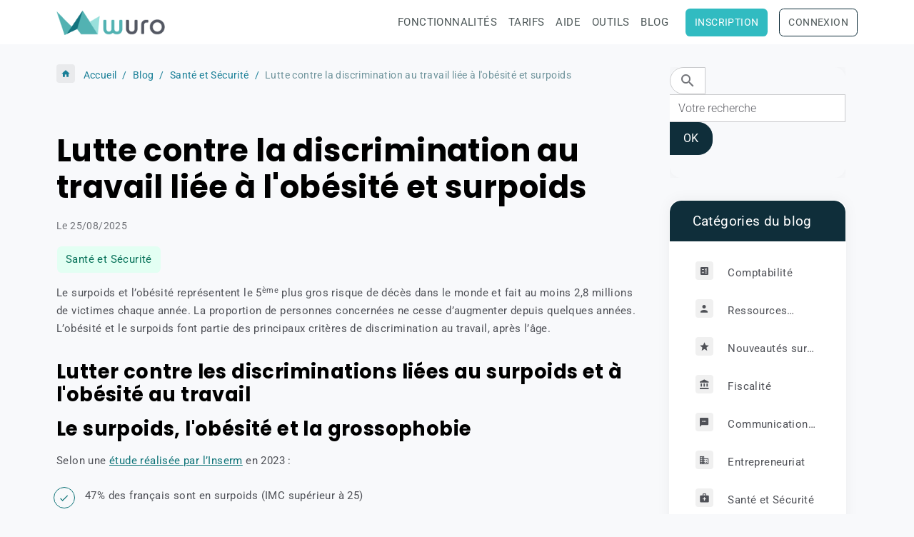

--- FILE ---
content_type: text/html; charset=UTF-8
request_url: https://www.wuro.fr/blog/sante-et-securite/obesite-surpoids-causes-discrimination-travail.html
body_size: 13893
content:

<!DOCTYPE html>
<html lang="fr">
    <head>
        <title>Obésité et surpoids : Discrimination au travail</title>
        <meta name="theme-color" content="rgb(255, 255, 255)">
        <meta name="msapplication-navbutton-color" content="rgb(255, 255, 255)">
        <!-- METATAGS -->
        <!-- rebirth / basic -->
<!--[if IE]>
<meta http-equiv="X-UA-Compatible" content="IE=edge">
<![endif]-->
<meta charset="utf-8">
<meta name="viewport" content="width=device-width, initial-scale=1, shrink-to-fit=no">
    <link href="//www.wuro.fr/fr/themes/designlines/6023d90e96f696fe45279e93.css?v=bc74fdb5744a8e9a3d97b1b3103fc9a5" rel="stylesheet">
    <meta property="og:title" content="Obésité et surpoids : Discrimination au travail">
    <meta property="og:url" content="https://www.wuro.fr/blog/sante-et-securite/obesite-surpoids-causes-discrimination-travail.html">
    <meta property="og:type" content="website">
    <meta name="description" content="L’obésité représente un des plus gros risque de décès dans le monde. L’obésité et le surpoids sont encore des critères de discrimination au travail.">
    <meta property="og:description" content="L’obésité représente un des plus gros risque de décès dans le monde. L’obésité et le surpoids sont encore des critères de discrimination au travail.">
    <link rel="image_src" href="https://www.wuro.fr/medias/images/obesite-surpoids-travail-discrimination-1.jpeg">
    <meta property="og:image" content="https://www.wuro.fr/medias/images/obesite-surpoids-travail-discrimination-1.jpeg">
    <link href="//www.wuro.fr/fr/themes/designlines/60c70bc29b28c1f82510bd57.css?v=2aa5dd4262c0b3a6b3eaa52990533262" rel="stylesheet">
    <link rel="canonical" href="https://www.wuro.fr/blog/sante-et-securite/obesite-surpoids-causes-discrimination-travail.html">
<meta name="generator" content="e-monsite (e-monsite.com)">

    <link rel="icon" href="https://www.wuro.fr/medias/site/favicon/favicon-wuro.png">


        
    
    
    <style type="text/css">@font-face {font-family:Roboto;font-style:normal;font-weight:300;src:url(/cf-fonts/s/roboto/5.0.11/greek/300/normal.woff2);unicode-range:U+0370-03FF;font-display:swap;}@font-face {font-family:Roboto;font-style:normal;font-weight:300;src:url(/cf-fonts/s/roboto/5.0.11/latin/300/normal.woff2);unicode-range:U+0000-00FF,U+0131,U+0152-0153,U+02BB-02BC,U+02C6,U+02DA,U+02DC,U+0304,U+0308,U+0329,U+2000-206F,U+2074,U+20AC,U+2122,U+2191,U+2193,U+2212,U+2215,U+FEFF,U+FFFD;font-display:swap;}@font-face {font-family:Roboto;font-style:normal;font-weight:300;src:url(/cf-fonts/s/roboto/5.0.11/latin-ext/300/normal.woff2);unicode-range:U+0100-02AF,U+0304,U+0308,U+0329,U+1E00-1E9F,U+1EF2-1EFF,U+2020,U+20A0-20AB,U+20AD-20CF,U+2113,U+2C60-2C7F,U+A720-A7FF;font-display:swap;}@font-face {font-family:Roboto;font-style:normal;font-weight:300;src:url(/cf-fonts/s/roboto/5.0.11/greek-ext/300/normal.woff2);unicode-range:U+1F00-1FFF;font-display:swap;}@font-face {font-family:Roboto;font-style:normal;font-weight:300;src:url(/cf-fonts/s/roboto/5.0.11/vietnamese/300/normal.woff2);unicode-range:U+0102-0103,U+0110-0111,U+0128-0129,U+0168-0169,U+01A0-01A1,U+01AF-01B0,U+0300-0301,U+0303-0304,U+0308-0309,U+0323,U+0329,U+1EA0-1EF9,U+20AB;font-display:swap;}@font-face {font-family:Roboto;font-style:normal;font-weight:300;src:url(/cf-fonts/s/roboto/5.0.11/cyrillic-ext/300/normal.woff2);unicode-range:U+0460-052F,U+1C80-1C88,U+20B4,U+2DE0-2DFF,U+A640-A69F,U+FE2E-FE2F;font-display:swap;}@font-face {font-family:Roboto;font-style:normal;font-weight:300;src:url(/cf-fonts/s/roboto/5.0.11/cyrillic/300/normal.woff2);unicode-range:U+0301,U+0400-045F,U+0490-0491,U+04B0-04B1,U+2116;font-display:swap;}@font-face {font-family:Roboto;font-style:italic;font-weight:300;src:url(/cf-fonts/s/roboto/5.0.11/latin/300/italic.woff2);unicode-range:U+0000-00FF,U+0131,U+0152-0153,U+02BB-02BC,U+02C6,U+02DA,U+02DC,U+0304,U+0308,U+0329,U+2000-206F,U+2074,U+20AC,U+2122,U+2191,U+2193,U+2212,U+2215,U+FEFF,U+FFFD;font-display:swap;}@font-face {font-family:Roboto;font-style:italic;font-weight:300;src:url(/cf-fonts/s/roboto/5.0.11/greek/300/italic.woff2);unicode-range:U+0370-03FF;font-display:swap;}@font-face {font-family:Roboto;font-style:italic;font-weight:300;src:url(/cf-fonts/s/roboto/5.0.11/vietnamese/300/italic.woff2);unicode-range:U+0102-0103,U+0110-0111,U+0128-0129,U+0168-0169,U+01A0-01A1,U+01AF-01B0,U+0300-0301,U+0303-0304,U+0308-0309,U+0323,U+0329,U+1EA0-1EF9,U+20AB;font-display:swap;}@font-face {font-family:Roboto;font-style:italic;font-weight:300;src:url(/cf-fonts/s/roboto/5.0.11/latin-ext/300/italic.woff2);unicode-range:U+0100-02AF,U+0304,U+0308,U+0329,U+1E00-1E9F,U+1EF2-1EFF,U+2020,U+20A0-20AB,U+20AD-20CF,U+2113,U+2C60-2C7F,U+A720-A7FF;font-display:swap;}@font-face {font-family:Roboto;font-style:italic;font-weight:300;src:url(/cf-fonts/s/roboto/5.0.11/cyrillic/300/italic.woff2);unicode-range:U+0301,U+0400-045F,U+0490-0491,U+04B0-04B1,U+2116;font-display:swap;}@font-face {font-family:Roboto;font-style:italic;font-weight:300;src:url(/cf-fonts/s/roboto/5.0.11/cyrillic-ext/300/italic.woff2);unicode-range:U+0460-052F,U+1C80-1C88,U+20B4,U+2DE0-2DFF,U+A640-A69F,U+FE2E-FE2F;font-display:swap;}@font-face {font-family:Roboto;font-style:italic;font-weight:300;src:url(/cf-fonts/s/roboto/5.0.11/greek-ext/300/italic.woff2);unicode-range:U+1F00-1FFF;font-display:swap;}@font-face {font-family:Roboto;font-style:normal;font-weight:400;src:url(/cf-fonts/s/roboto/5.0.11/vietnamese/400/normal.woff2);unicode-range:U+0102-0103,U+0110-0111,U+0128-0129,U+0168-0169,U+01A0-01A1,U+01AF-01B0,U+0300-0301,U+0303-0304,U+0308-0309,U+0323,U+0329,U+1EA0-1EF9,U+20AB;font-display:swap;}@font-face {font-family:Roboto;font-style:normal;font-weight:400;src:url(/cf-fonts/s/roboto/5.0.11/latin-ext/400/normal.woff2);unicode-range:U+0100-02AF,U+0304,U+0308,U+0329,U+1E00-1E9F,U+1EF2-1EFF,U+2020,U+20A0-20AB,U+20AD-20CF,U+2113,U+2C60-2C7F,U+A720-A7FF;font-display:swap;}@font-face {font-family:Roboto;font-style:normal;font-weight:400;src:url(/cf-fonts/s/roboto/5.0.11/cyrillic/400/normal.woff2);unicode-range:U+0301,U+0400-045F,U+0490-0491,U+04B0-04B1,U+2116;font-display:swap;}@font-face {font-family:Roboto;font-style:normal;font-weight:400;src:url(/cf-fonts/s/roboto/5.0.11/cyrillic-ext/400/normal.woff2);unicode-range:U+0460-052F,U+1C80-1C88,U+20B4,U+2DE0-2DFF,U+A640-A69F,U+FE2E-FE2F;font-display:swap;}@font-face {font-family:Roboto;font-style:normal;font-weight:400;src:url(/cf-fonts/s/roboto/5.0.11/greek-ext/400/normal.woff2);unicode-range:U+1F00-1FFF;font-display:swap;}@font-face {font-family:Roboto;font-style:normal;font-weight:400;src:url(/cf-fonts/s/roboto/5.0.11/latin/400/normal.woff2);unicode-range:U+0000-00FF,U+0131,U+0152-0153,U+02BB-02BC,U+02C6,U+02DA,U+02DC,U+0304,U+0308,U+0329,U+2000-206F,U+2074,U+20AC,U+2122,U+2191,U+2193,U+2212,U+2215,U+FEFF,U+FFFD;font-display:swap;}@font-face {font-family:Roboto;font-style:normal;font-weight:400;src:url(/cf-fonts/s/roboto/5.0.11/greek/400/normal.woff2);unicode-range:U+0370-03FF;font-display:swap;}@font-face {font-family:Roboto;font-style:italic;font-weight:400;src:url(/cf-fonts/s/roboto/5.0.11/greek/400/italic.woff2);unicode-range:U+0370-03FF;font-display:swap;}@font-face {font-family:Roboto;font-style:italic;font-weight:400;src:url(/cf-fonts/s/roboto/5.0.11/latin/400/italic.woff2);unicode-range:U+0000-00FF,U+0131,U+0152-0153,U+02BB-02BC,U+02C6,U+02DA,U+02DC,U+0304,U+0308,U+0329,U+2000-206F,U+2074,U+20AC,U+2122,U+2191,U+2193,U+2212,U+2215,U+FEFF,U+FFFD;font-display:swap;}@font-face {font-family:Roboto;font-style:italic;font-weight:400;src:url(/cf-fonts/s/roboto/5.0.11/latin-ext/400/italic.woff2);unicode-range:U+0100-02AF,U+0304,U+0308,U+0329,U+1E00-1E9F,U+1EF2-1EFF,U+2020,U+20A0-20AB,U+20AD-20CF,U+2113,U+2C60-2C7F,U+A720-A7FF;font-display:swap;}@font-face {font-family:Roboto;font-style:italic;font-weight:400;src:url(/cf-fonts/s/roboto/5.0.11/cyrillic-ext/400/italic.woff2);unicode-range:U+0460-052F,U+1C80-1C88,U+20B4,U+2DE0-2DFF,U+A640-A69F,U+FE2E-FE2F;font-display:swap;}@font-face {font-family:Roboto;font-style:italic;font-weight:400;src:url(/cf-fonts/s/roboto/5.0.11/vietnamese/400/italic.woff2);unicode-range:U+0102-0103,U+0110-0111,U+0128-0129,U+0168-0169,U+01A0-01A1,U+01AF-01B0,U+0300-0301,U+0303-0304,U+0308-0309,U+0323,U+0329,U+1EA0-1EF9,U+20AB;font-display:swap;}@font-face {font-family:Roboto;font-style:italic;font-weight:400;src:url(/cf-fonts/s/roboto/5.0.11/greek-ext/400/italic.woff2);unicode-range:U+1F00-1FFF;font-display:swap;}@font-face {font-family:Roboto;font-style:italic;font-weight:400;src:url(/cf-fonts/s/roboto/5.0.11/cyrillic/400/italic.woff2);unicode-range:U+0301,U+0400-045F,U+0490-0491,U+04B0-04B1,U+2116;font-display:swap;}@font-face {font-family:Roboto;font-style:normal;font-weight:700;src:url(/cf-fonts/s/roboto/5.0.11/latin-ext/700/normal.woff2);unicode-range:U+0100-02AF,U+0304,U+0308,U+0329,U+1E00-1E9F,U+1EF2-1EFF,U+2020,U+20A0-20AB,U+20AD-20CF,U+2113,U+2C60-2C7F,U+A720-A7FF;font-display:swap;}@font-face {font-family:Roboto;font-style:normal;font-weight:700;src:url(/cf-fonts/s/roboto/5.0.11/cyrillic/700/normal.woff2);unicode-range:U+0301,U+0400-045F,U+0490-0491,U+04B0-04B1,U+2116;font-display:swap;}@font-face {font-family:Roboto;font-style:normal;font-weight:700;src:url(/cf-fonts/s/roboto/5.0.11/cyrillic-ext/700/normal.woff2);unicode-range:U+0460-052F,U+1C80-1C88,U+20B4,U+2DE0-2DFF,U+A640-A69F,U+FE2E-FE2F;font-display:swap;}@font-face {font-family:Roboto;font-style:normal;font-weight:700;src:url(/cf-fonts/s/roboto/5.0.11/greek/700/normal.woff2);unicode-range:U+0370-03FF;font-display:swap;}@font-face {font-family:Roboto;font-style:normal;font-weight:700;src:url(/cf-fonts/s/roboto/5.0.11/greek-ext/700/normal.woff2);unicode-range:U+1F00-1FFF;font-display:swap;}@font-face {font-family:Roboto;font-style:normal;font-weight:700;src:url(/cf-fonts/s/roboto/5.0.11/latin/700/normal.woff2);unicode-range:U+0000-00FF,U+0131,U+0152-0153,U+02BB-02BC,U+02C6,U+02DA,U+02DC,U+0304,U+0308,U+0329,U+2000-206F,U+2074,U+20AC,U+2122,U+2191,U+2193,U+2212,U+2215,U+FEFF,U+FFFD;font-display:swap;}@font-face {font-family:Roboto;font-style:normal;font-weight:700;src:url(/cf-fonts/s/roboto/5.0.11/vietnamese/700/normal.woff2);unicode-range:U+0102-0103,U+0110-0111,U+0128-0129,U+0168-0169,U+01A0-01A1,U+01AF-01B0,U+0300-0301,U+0303-0304,U+0308-0309,U+0323,U+0329,U+1EA0-1EF9,U+20AB;font-display:swap;}@font-face {font-family:Roboto;font-style:italic;font-weight:700;src:url(/cf-fonts/s/roboto/5.0.11/greek-ext/700/italic.woff2);unicode-range:U+1F00-1FFF;font-display:swap;}@font-face {font-family:Roboto;font-style:italic;font-weight:700;src:url(/cf-fonts/s/roboto/5.0.11/latin/700/italic.woff2);unicode-range:U+0000-00FF,U+0131,U+0152-0153,U+02BB-02BC,U+02C6,U+02DA,U+02DC,U+0304,U+0308,U+0329,U+2000-206F,U+2074,U+20AC,U+2122,U+2191,U+2193,U+2212,U+2215,U+FEFF,U+FFFD;font-display:swap;}@font-face {font-family:Roboto;font-style:italic;font-weight:700;src:url(/cf-fonts/s/roboto/5.0.11/latin-ext/700/italic.woff2);unicode-range:U+0100-02AF,U+0304,U+0308,U+0329,U+1E00-1E9F,U+1EF2-1EFF,U+2020,U+20A0-20AB,U+20AD-20CF,U+2113,U+2C60-2C7F,U+A720-A7FF;font-display:swap;}@font-face {font-family:Roboto;font-style:italic;font-weight:700;src:url(/cf-fonts/s/roboto/5.0.11/vietnamese/700/italic.woff2);unicode-range:U+0102-0103,U+0110-0111,U+0128-0129,U+0168-0169,U+01A0-01A1,U+01AF-01B0,U+0300-0301,U+0303-0304,U+0308-0309,U+0323,U+0329,U+1EA0-1EF9,U+20AB;font-display:swap;}@font-face {font-family:Roboto;font-style:italic;font-weight:700;src:url(/cf-fonts/s/roboto/5.0.11/cyrillic-ext/700/italic.woff2);unicode-range:U+0460-052F,U+1C80-1C88,U+20B4,U+2DE0-2DFF,U+A640-A69F,U+FE2E-FE2F;font-display:swap;}@font-face {font-family:Roboto;font-style:italic;font-weight:700;src:url(/cf-fonts/s/roboto/5.0.11/cyrillic/700/italic.woff2);unicode-range:U+0301,U+0400-045F,U+0490-0491,U+04B0-04B1,U+2116;font-display:swap;}@font-face {font-family:Roboto;font-style:italic;font-weight:700;src:url(/cf-fonts/s/roboto/5.0.11/greek/700/italic.woff2);unicode-range:U+0370-03FF;font-display:swap;}@font-face {font-family:Poppins;font-style:normal;font-weight:300;src:url(/cf-fonts/s/poppins/5.0.11/latin-ext/300/normal.woff2);unicode-range:U+0100-02AF,U+0304,U+0308,U+0329,U+1E00-1E9F,U+1EF2-1EFF,U+2020,U+20A0-20AB,U+20AD-20CF,U+2113,U+2C60-2C7F,U+A720-A7FF;font-display:swap;}@font-face {font-family:Poppins;font-style:normal;font-weight:300;src:url(/cf-fonts/s/poppins/5.0.11/devanagari/300/normal.woff2);unicode-range:U+0900-097F,U+1CD0-1CF9,U+200C-200D,U+20A8,U+20B9,U+25CC,U+A830-A839,U+A8E0-A8FF;font-display:swap;}@font-face {font-family:Poppins;font-style:normal;font-weight:300;src:url(/cf-fonts/s/poppins/5.0.11/latin/300/normal.woff2);unicode-range:U+0000-00FF,U+0131,U+0152-0153,U+02BB-02BC,U+02C6,U+02DA,U+02DC,U+0304,U+0308,U+0329,U+2000-206F,U+2074,U+20AC,U+2122,U+2191,U+2193,U+2212,U+2215,U+FEFF,U+FFFD;font-display:swap;}@font-face {font-family:Poppins;font-style:italic;font-weight:300;src:url(/cf-fonts/s/poppins/5.0.11/latin-ext/300/italic.woff2);unicode-range:U+0100-02AF,U+0304,U+0308,U+0329,U+1E00-1E9F,U+1EF2-1EFF,U+2020,U+20A0-20AB,U+20AD-20CF,U+2113,U+2C60-2C7F,U+A720-A7FF;font-display:swap;}@font-face {font-family:Poppins;font-style:italic;font-weight:300;src:url(/cf-fonts/s/poppins/5.0.11/devanagari/300/italic.woff2);unicode-range:U+0900-097F,U+1CD0-1CF9,U+200C-200D,U+20A8,U+20B9,U+25CC,U+A830-A839,U+A8E0-A8FF;font-display:swap;}@font-face {font-family:Poppins;font-style:italic;font-weight:300;src:url(/cf-fonts/s/poppins/5.0.11/latin/300/italic.woff2);unicode-range:U+0000-00FF,U+0131,U+0152-0153,U+02BB-02BC,U+02C6,U+02DA,U+02DC,U+0304,U+0308,U+0329,U+2000-206F,U+2074,U+20AC,U+2122,U+2191,U+2193,U+2212,U+2215,U+FEFF,U+FFFD;font-display:swap;}@font-face {font-family:Poppins;font-style:normal;font-weight:400;src:url(/cf-fonts/s/poppins/5.0.11/latin-ext/400/normal.woff2);unicode-range:U+0100-02AF,U+0304,U+0308,U+0329,U+1E00-1E9F,U+1EF2-1EFF,U+2020,U+20A0-20AB,U+20AD-20CF,U+2113,U+2C60-2C7F,U+A720-A7FF;font-display:swap;}@font-face {font-family:Poppins;font-style:normal;font-weight:400;src:url(/cf-fonts/s/poppins/5.0.11/devanagari/400/normal.woff2);unicode-range:U+0900-097F,U+1CD0-1CF9,U+200C-200D,U+20A8,U+20B9,U+25CC,U+A830-A839,U+A8E0-A8FF;font-display:swap;}@font-face {font-family:Poppins;font-style:normal;font-weight:400;src:url(/cf-fonts/s/poppins/5.0.11/latin/400/normal.woff2);unicode-range:U+0000-00FF,U+0131,U+0152-0153,U+02BB-02BC,U+02C6,U+02DA,U+02DC,U+0304,U+0308,U+0329,U+2000-206F,U+2074,U+20AC,U+2122,U+2191,U+2193,U+2212,U+2215,U+FEFF,U+FFFD;font-display:swap;}@font-face {font-family:Poppins;font-style:italic;font-weight:400;src:url(/cf-fonts/s/poppins/5.0.11/devanagari/400/italic.woff2);unicode-range:U+0900-097F,U+1CD0-1CF9,U+200C-200D,U+20A8,U+20B9,U+25CC,U+A830-A839,U+A8E0-A8FF;font-display:swap;}@font-face {font-family:Poppins;font-style:italic;font-weight:400;src:url(/cf-fonts/s/poppins/5.0.11/latin-ext/400/italic.woff2);unicode-range:U+0100-02AF,U+0304,U+0308,U+0329,U+1E00-1E9F,U+1EF2-1EFF,U+2020,U+20A0-20AB,U+20AD-20CF,U+2113,U+2C60-2C7F,U+A720-A7FF;font-display:swap;}@font-face {font-family:Poppins;font-style:italic;font-weight:400;src:url(/cf-fonts/s/poppins/5.0.11/latin/400/italic.woff2);unicode-range:U+0000-00FF,U+0131,U+0152-0153,U+02BB-02BC,U+02C6,U+02DA,U+02DC,U+0304,U+0308,U+0329,U+2000-206F,U+2074,U+20AC,U+2122,U+2191,U+2193,U+2212,U+2215,U+FEFF,U+FFFD;font-display:swap;}@font-face {font-family:Poppins;font-style:normal;font-weight:700;src:url(/cf-fonts/s/poppins/5.0.11/devanagari/700/normal.woff2);unicode-range:U+0900-097F,U+1CD0-1CF9,U+200C-200D,U+20A8,U+20B9,U+25CC,U+A830-A839,U+A8E0-A8FF;font-display:swap;}@font-face {font-family:Poppins;font-style:normal;font-weight:700;src:url(/cf-fonts/s/poppins/5.0.11/latin/700/normal.woff2);unicode-range:U+0000-00FF,U+0131,U+0152-0153,U+02BB-02BC,U+02C6,U+02DA,U+02DC,U+0304,U+0308,U+0329,U+2000-206F,U+2074,U+20AC,U+2122,U+2191,U+2193,U+2212,U+2215,U+FEFF,U+FFFD;font-display:swap;}@font-face {font-family:Poppins;font-style:normal;font-weight:700;src:url(/cf-fonts/s/poppins/5.0.11/latin-ext/700/normal.woff2);unicode-range:U+0100-02AF,U+0304,U+0308,U+0329,U+1E00-1E9F,U+1EF2-1EFF,U+2020,U+20A0-20AB,U+20AD-20CF,U+2113,U+2C60-2C7F,U+A720-A7FF;font-display:swap;}@font-face {font-family:Poppins;font-style:italic;font-weight:700;src:url(/cf-fonts/s/poppins/5.0.11/devanagari/700/italic.woff2);unicode-range:U+0900-097F,U+1CD0-1CF9,U+200C-200D,U+20A8,U+20B9,U+25CC,U+A830-A839,U+A8E0-A8FF;font-display:swap;}@font-face {font-family:Poppins;font-style:italic;font-weight:700;src:url(/cf-fonts/s/poppins/5.0.11/latin/700/italic.woff2);unicode-range:U+0000-00FF,U+0131,U+0152-0153,U+02BB-02BC,U+02C6,U+02DA,U+02DC,U+0304,U+0308,U+0329,U+2000-206F,U+2074,U+20AC,U+2122,U+2191,U+2193,U+2212,U+2215,U+FEFF,U+FFFD;font-display:swap;}@font-face {font-family:Poppins;font-style:italic;font-weight:700;src:url(/cf-fonts/s/poppins/5.0.11/latin-ext/700/italic.woff2);unicode-range:U+0100-02AF,U+0304,U+0308,U+0329,U+1E00-1E9F,U+1EF2-1EFF,U+2020,U+20A0-20AB,U+20AD-20CF,U+2113,U+2C60-2C7F,U+A720-A7FF;font-display:swap;}</style>

<link href="//www.wuro.fr/themes/combined.css?v=6_1642769533_3094" rel="stylesheet">


<link rel="preload" href="//www.wuro.fr/medias/static/themes/bootstrap_v4/js/jquery-3.6.3.min.js?v=26012023" as="script">
<script src="//www.wuro.fr/medias/static/themes/bootstrap_v4/js/jquery-3.6.3.min.js?v=26012023" type="70cf5e63b6139404ed1dc5aa-text/javascript"></script>
<link rel="preload" href="//www.wuro.fr/medias/static/themes/bootstrap_v4/js/popper.min.js?v=31012023" as="script">
<script src="//www.wuro.fr/medias/static/themes/bootstrap_v4/js/popper.min.js?v=31012023" type="70cf5e63b6139404ed1dc5aa-text/javascript"></script>
<link rel="preload" href="//www.wuro.fr/medias/static/themes/bootstrap_v4/js/bootstrap.min.js?v=31012023" as="script">
<script src="//www.wuro.fr/medias/static/themes/bootstrap_v4/js/bootstrap.min.js?v=31012023" type="70cf5e63b6139404ed1dc5aa-text/javascript"></script>
<script src="//www.wuro.fr/themes/combined.js?v=6_1642769533_3094&lang=fr" type="70cf5e63b6139404ed1dc5aa-text/javascript"></script>
<script type="application/ld+json">
    {
        "@context" : "https://schema.org/",
        "@type" : "WebSite",
        "name" : "Logiciel gestion d'entreprise",
        "url" : "https://www.wuro.fr/"
    }
</script>

<script src="https://analytics.ahrefs.com/analytics.js" data-key="ID6d8PM4V6hZfVztdalHaQ" defer="true" type="70cf5e63b6139404ed1dc5aa-text/javascript"></script>


        <!-- //METATAGS -->
                <script async src="https://www.googletagmanager.com/gtag/js?id=G-4VN4372P6E" type="70cf5e63b6139404ed1dc5aa-text/javascript"></script>
<script type="70cf5e63b6139404ed1dc5aa-text/javascript">
    window.dataLayer = window.dataLayer || [];
    function gtag(){dataLayer.push(arguments);}
    
    gtag('js', new Date());
    gtag('config', 'G-4VN4372P6E');
</script>

                                    </head>
    <body id="blog_run_sante-et-securite_obesite-surpoids-causes-discrimination-travail" data-template="blog">
        

                <!-- BRAND TOP -->
        
        <!-- NAVBAR -->
                                                                                                                <nav class="navbar navbar-expand-lg position-sticky" id="navbar" data-animation="sliding">
                        <div class="container">
                                                                    <a aria-label="brand" class="navbar-brand d-inline-flex align-items-center" href="https://www.wuro.fr/">
                                                    <img src="https://www.wuro.fr/medias/site/logos/wuro-logiciel-facturation.png" alt="Logiciel gestion d&#039;entreprise" class="img-fluid brand-logo mr-2 d-inline-block">
                                                                        <span class="brand-titles d-lg-flex flex-column align-items-start">
                            <span class="brand-title d-none">Logiciel gestion d'entreprise</span>
                                                    </span>
                                            </a>
                                                    <button id="buttonBurgerMenu" title="BurgerMenu" class="navbar-toggler collapsed" type="button" data-toggle="collapse" data-target="#menu">
                    <span></span>
                    <span></span>
                    <span></span>
                    <span></span>
                </button>
                <div class="collapse navbar-collapse flex-lg-grow-0 ml-lg-auto" id="menu">
                                                                                                                <ul class="navbar-nav navbar-menu nav-all nav-all-right">
                                                                                                                                                                                            <li class="nav-item" data-index="1">
                            <a class="nav-link" href="https://www.wuro.fr/pages/fonctionnalites/">
                                                                Fonctionnalités
                            </a>
                                                                                </li>
                                                                                                                                                                                            <li class="nav-item" data-index="2">
                            <a class="nav-link" href="https://www.wuro.fr/pages/tarifs.html">
                                                                Tarifs
                            </a>
                                                                                </li>
                                                                                                                                                                                            <li class="nav-item" data-index="3">
                            <a class="nav-link" href="https://www.wuro.fr/pages/aide/">
                                                                Aide
                            </a>
                                                                                </li>
                                                                                                                                                                                            <li class="nav-item" data-index="4">
                            <a class="nav-link" href="https://www.wuro.fr/pages/outils-pour-les-entrepreneurs/">
                                                                Outils
                            </a>
                                                                                </li>
                                                                                                                                                                                            <li class="nav-item" data-index="5">
                            <a class="nav-link" href="https://www.wuro.fr/blog/">
                                                                Blog
                            </a>
                                                                                </li>
                                                                                                                                                                                                                                                <li class="nav-item btn btn-main" data-index="6">
                            <a class="nav-link" href="https://www.wuro.fr/pages/fonctionnalites/">
                                                                Inscription
                            </a>
                                                                                </li>
                                                                                                                                                                                                                                                <li class="nav-item btn btn-default" data-index="7">
                            <a class="nav-link" href="https://www.wuro.fr/pages/fonctionnalites/">
                                                                Connexion
                            </a>
                                                                                </li>
                                    </ul>
            
                                    
                    
                                        
                    
                                    </div>
                        </div>
                    </nav>

        <!-- HEADER -->
                <!-- //HEADER -->

        <!-- WRAPPER -->
                                                            <div id="wrapper" class="container">

                        <div class="row align-items-lg-start">
                            <main id="main" class="col-lg-9">

                                                                            <ol class="breadcrumb">
                                    <li class="breadcrumb-item"><a href="https://www.wuro.fr">Accueil</a></li>
                                                <li class="breadcrumb-item"><a href="https://www.wuro.fr/blog/">Blog</a></li>
                                                <li class="breadcrumb-item"><a href="https://www.wuro.fr/blog/sante-et-securite/">Santé et Sécurité</a></li>
                                                <li class="breadcrumb-item active">Lutte contre la discrimination au travail liée à l'obésité et surpoids</li>
                        </ol>

    <script type="application/ld+json">
        {
            "@context": "https://schema.org",
            "@type": "BreadcrumbList",
            "itemListElement": [
                                {
                    "@type": "ListItem",
                    "position": 1,
                    "name": "Accueil",
                    "item": "https://www.wuro.fr"
                  },                                {
                    "@type": "ListItem",
                    "position": 2,
                    "name": "Blog",
                    "item": "https://www.wuro.fr/blog/"
                  },                                {
                    "@type": "ListItem",
                    "position": 3,
                    "name": "Santé et Sécurité",
                    "item": "https://www.wuro.fr/blog/sante-et-securite/"
                  },                                {
                    "@type": "ListItem",
                    "position": 4,
                    "name": "Lutte contre la discrimination au travail liée à l&#039;obésité et surpoids",
                    "item": "https://www.wuro.fr/blog/sante-et-securite/obesite-surpoids-causes-discrimination-travail.html"
                  }                          ]
        }
    </script>
                                            
                                        
                                        
                                                            <div class="view view-blog" data-sfroute="true" id="view-item" data-id-blog="584ad6cb3967c1f82510715f">
    <div class="container">
        <div class="row">
            <div class="col">
                                <h1 class="view-title">Lutte contre la discrimination au travail liée à l'obésité et surpoids</h1>
                
    
<div id="site-module-blog" class="site-module" data-itemid="blog" data-siteid="4f59e0cb8bd13e402572057e" data-category="5be5a348bd90c1f825102608"></div>

                <p class="metas">
                                                            <span class="meta-date">
                        Le 25/08/2025
                                            </span>
                                                        </p>
                                    <p class="blogpost-category">
                        <i class="material-icons text-muted md-folder_open"></i> Dans <a href="https://www.wuro.fr/blog/sante-et-securite">Santé et Sécurité</a>
                    </p>
                
                <div class="content">
                                            <p>Le surpoids et l&rsquo;ob&eacute;sit&eacute; repr&eacute;sentent le 5<sup>&egrave;me</sup> plus gros risque de d&eacute;c&egrave;s dans le monde et fait au moins 2,8 millions de victimes chaque ann&eacute;e. La proportion de personnes concern&eacute;es ne cesse d&rsquo;augmenter depuis quelques ann&eacute;es. L&rsquo;ob&eacute;sit&eacute; et le surpoids font partie des principaux crit&egrave;res de discrimination au travail, apr&egrave;s l&rsquo;&acirc;ge.</p>

                                    </div>
            </div>
        </div>
    </div>

                        
<div id="rows-6023d90e96f696fe45279e93" class="rows" data-total-pages="1" data-current-page="1">
                            
                        
                                                                                        
                                                                
                
                        
                
                
                                    
                
                                
        
                                    <div id="row-6023d90e96f696fe45279e93-1" class="row-container pos-1 page_1 container">
                    <div class="row-content">
                                                    <h2 class="row-title" data-line-v-id="584ad5898438c1f82510f6b4">
                                                                Lutter contre les discriminations liées au surpoids et à l'obésité au travail
                                                            </h2>
                                                                                <div class="row" data-role="line">
                                    
                                                                                
                                                                                                                                                                                                            
                                                                                                                                                                
                                                                                
                                                                                
                                                                                                                        
                                                                                
                                                                                                                                                                            
                                                                                        <div data-role="cell" data-size="lg" id="cell-584ad5898440c1f825103b41" class="col">
                                               <div class="col-content col-no-widget">                                                        <h2>Le surpoids, l&#39;ob&eacute;sit&eacute; et la grossophobie</h2>

<p>Selon une <a href="https://presse.inserm.fr/obesite-et-surpoids-pres-dun-francais-sur-deux-concerne-etat-des-lieux-prevention-et-solutions-therapeutiques/66542/">&eacute;tude r&eacute;alis&eacute;e par l&rsquo;Inserm</a> en 2023 :</p>

<ul>
	<li>47% des fran&ccedil;ais sont en surpoids (IMC sup&eacute;rieur &agrave; 25)</li>
	<li>17% des adultes fran&ccedil;ais sont ob&egrave;ses (IMC sup&eacute;rieur &agrave; 30), soit plus de&nbsp;8,5 millions de personnes.</li>
</ul>

<p>Selon l&#39;OMS, plus d&#39;un milliard de personnes dans le monde sont touch&eacute;es par l&#39;ob&eacute;sit&eacute;, un nombre qui ne cesse de progresser depuis des dizaines d&#39;ann&eacute;es.</p>

<p>Le surpoids et l&#39;ob&eacute;sit&eacute; peuvent &ecirc;tre d&#39;origine h&eacute;r&eacute;ditaire, m&eacute;tabolique, psychologique, comportementale ou externe (conditions de travail, situation sociale et &eacute;conomique, culture ...).</p>

<p>Les personnes corpulentes peuvent &ecirc;tre per&ccedil;ues, jug&eacute;es, discrimin&eacute;es et harcel&eacute;es &agrave; cause de leur poids : il s&#39;agit de grossophobie.&nbsp;Pour certaines personnes, l&rsquo;ob&eacute;sit&eacute; est synonyme de manque de dynamisme, d&rsquo;inefficacit&eacute;, de paresse, de manque de volont&eacute;, d&rsquo;&eacute;puisement plus rapide, ou alors, elles peuvent simplement ressentir du d&eacute;gout.</p>

<h2>La discrimination&nbsp;li&eacute;e au surpoids et &agrave; l&#39;ob&eacute;sit&eacute; : avant et apr&egrave;s l&#39;embauche</h2>

<p>En France, la loi du 16 novembre 2001 interdit toute forme de discrimination (physique, &acirc;ge, situation familiale, ethnie &hellip;) dans le monde professionnel.</p>

<h3>Discrimination&nbsp;li&eacute;e au surpoids et &agrave; l&#39;ob&eacute;sit&eacute; lors du recrutement</h3>

<p>Selon les <a href="https://e-legal.ulb.be/volume-n03/memoires-2/apparence-physique-et-discrimination-a-l-embauche-quelle-protection?utm_source=chatgpt.com">tests de discrimination &agrave; l&#39;embauche</a>&nbsp;r&eacute;alis&eacute;s par le sociologue et professeur fran&ccedil;ais Jean-Fran&ccedil;ois Amadieu, un candidat ob&egrave;se &agrave; en moyenne 30% de chances en moins d&#39;obtenir des r&eacute;ponses positives suite &agrave; l&#39;envoi de son CV contenant sa photo.</p>

<p>Une <a href="https://asteres.fr/etude/obesite-emploi-cout-societal-france/">&eacute;tude d&#39;Aster&egrave;s</a> pour Novo Nordisk publi&eacute;e en Juillet 2025 montre que les comp&eacute;tences et qualifications des femmes sont parfois sous-estim&eacute;es ou ignor&eacute;es en raison de leur ob&eacute;sit&eacute;.</p>

<p>D&#39;apr&egrave;s le&nbsp;<a href="https://www.defenseurdesdroits.fr/9e-barometre-de-la-perception-des-discriminations-dans-lemploi-411">9e barom&egrave;tre de la perception des discriminations dans l&#39;emploi</a> datant de f&eacute;vrier 2016, r&eacute;alis&eacute; aupr&egrave;s de&nbsp;1000 demandeurs d&rsquo;emploi, &acirc;g&eacute;s de 18 &agrave; 65 ans :</p>

<ul>
	<li>l&rsquo;apparence, un style vestimentaire atypique ou la corpulence influencerait le choix du recruteur.</li>
	<li>les femmes subissent deux fois plus de discriminations &agrave; l&rsquo;embauche en raison de leur apparence physique que les hommes (quel que soit leur &acirc;ge, poids, style, niveau d&rsquo;&eacute;tudes &hellip;).&nbsp;</li>
	<li>les femmes ob&egrave;ses seraient discrimin&eacute;es &agrave; l&#39;embauche huit fois plus que les femmes ayant un indice de masse corporelle normal. Pour les femmes en surpoids, quatre fois plus. Pour les hommes ob&egrave;ses, trois fois plus.</li>
	<li>6% des hommes et 10% des femmes affirment avoir subi une discrimination li&eacute;e &agrave; leur apparence physique dans l&rsquo;obtention d&rsquo;un emploi.</li>
</ul>

<p>Selon le 14&egrave;me &eacute;dition du barom&egrave;tre de&nbsp;la perception des discriminations dans l&#39;emploi de 2021, 9% des jeunes de 18 &agrave; 34 ans ont d&eacute;j&agrave; pris ou perdu du poids pour passer un entretien d&#39;embauche et obtenir un emploi.</p>

<p>En outre,&nbsp;la vision de certains m&eacute;tiers reste st&eacute;r&eacute;otyp&eacute;e&nbsp;(assistante, h&ocirc;tesse d&rsquo;accueil, commercial, videur&hellip;), et le culte de la minceur mis en avant par la soci&eacute;t&eacute; persiste : ce qui&nbsp;continue d&rsquo;influer les d&eacute;cisions lors des recrutements. Ainsi, les personnes corpulentes ont plus de difficult&eacute;s &agrave; obtenir un poste n&eacute;cessitant d&rsquo;&ecirc;tre en contact direct avec des personnes externes &agrave; l&rsquo;&eacute;tablissement.</p>

<h3>Discrimination li&eacute;e au surpoids et &agrave; l&#39;ob&eacute;sit&eacute; apr&egrave;s l&#39;embauche</h3>

<p>L&#39;&eacute;tude d&#39;Aster&egrave;s pour Novo Nordisk publi&eacute;e en Juillet 2025 montre que :</p>

<ul>
	<li>les femmes ob&egrave;ses gagnent en moyenne 396 euros net de moins qu&#39;une personne de corpulence normale.</li>
	<li>le taux d&#39;emploi des femmes ob&egrave;ses est inf&eacute;rieur &agrave; la moyenne g&eacute;n&eacute;rale</li>
	<li>l&#39;&eacute;valuation des performances des femmes en surpoids est parfois influenc&eacute;e en raison des st&eacute;r&eacute;otypes li&eacute;s au poids</li>
	<li>les femmes ob&egrave;ses peuvent avoir moins d&#39;opportunit&eacute;s d&#39;&eacute;volution de carri&egrave;re (absence de promotion, exclusion de projets ...).</li>
</ul>

<p>De plus, le 9e&nbsp;barom&egrave;tre<span style="display: none;">&nbsp;</span> sur la perception des discriminations dans l&rsquo;emploi de 2016 confirme que la <a href="http://www.20minutes.fr/economie/1787039-20160215-discriminations-pourquoi-plus-difficile-trouver-garder-travail-quand-gros">discrimination continue apr&egrave;s l&#39;embauche</a> :&nbsp;les salari&eacute;s corpulents acceptent plus facilement&nbsp;des postes sous-qualifi&eacute;s par rapport &agrave; leur niveau,<span style="display: none;">&nbsp;</span> sont confront&eacute;s plus fr&eacute;quemment &agrave; des&nbsp;ruptures de contrat, rencontrent des difficult&eacute;s&nbsp;relationnelles, ont moins&nbsp;de promotions et d&#39;&eacute;volutions professionnelles que les autres.</p>

<p>D&#39;apr&egrave;s ces &eacute;tudes, les femmes sont les plus discrimin&eacute;es par rapport &agrave; leur apparence et leur poids, que ce soit au moment du recrutement ou une fois en poste.</p>

                                                                                                    </div>
                                            </div>
                                                                                                                                                        </div>
                                            </div>
                                    </div>
                                                    
                        
                                                                                        
                                                                
                
                        
                
                
                                    
                
                                
        
                                    <div id="row-6023d90e96f696fe45279e93-2" class="row-container pos-2 page_1 container">
                    <div class="row-content">
                                                                                <div class="row" data-role="line">
                                    
                                                                                
                                                                                                                                                                                                            
                                                                                                                                                                
                                                                                
                                                                                
                                                                                                                        
                                                                                
                                                                                                                                                                            
                                                                                        <div data-role="cell" data-size="lg" id="cell-584ad6cb5bd7c1f8251068b6" class="col">
                                               <div class="col-content col-no-widget">                                                        <div class="widget-image">
        <img src="/medias/images/obesite-surpoids-travail-discrimination.jpeg?v=2" alt="Obesite surpoids travail discrimination" width="" height="" loading="" class="img-fluid">
    </div>
                                                                                                    </div>
                                            </div>
                                                                                                                                                        </div>
                                            </div>
                                    </div>
                                                    
                        
                                                                                        
                                                                
                
                        
                
                
                                    
                
                                
        
                                    <div id="row-6023d90e96f696fe45279e93-3" class="row-container pos-3 page_1 container">
                    <div class="row-content">
                                                                                <div class="row" data-role="line">
                                    
                                                                                
                                                                                                                                                                                                            
                                                                                                                                                                
                                                                                
                                                                                
                                                                                                                        
                                                                                
                                                                                                                                                                            
                                                                                        <div data-role="cell" data-size="lg" id="cell-584ad6cb5be3c1f82510bc24" class="col">
                                               <div class="col-content col-no-widget">                                                        <h2>Lutter et agir contre la grossophobie au travail</h2>

<h3>Conseils pour lutter contre la grossophobie</h3>

<p>Afin d&#39;&eacute;viter les discriminations grossophobes, plusieurs mesures peuvent &ecirc;tre mises en place :</p>

<ul>
	<li>Sensibilisation sur le surpoids et l&#39;ob&eacute;sit&eacute; pour casser les st&eacute;r&eacute;otypes</li>
	<li>Pr&eacute;vention du <a href="https://www.wuro.fr/blog/do/tag/harcelement-au-travail/">harc&egrave;lement</a> relatif &agrave; l&#39;apparence physique</li>
	<li>Mettre en place une charte promouvant l&#39;inclusivit&eacute;</li>
	<li>D&eacute;signation d&#39;un r&eacute;f&eacute;rent au sein de l&#39;entreprise pour veiller au respect d&#39;autrui et &agrave; l&#39;accompagnement des victimes</li>
</ul>

<h3>Comment agir en cas de grossophobie ?</h3>

<p>Lorsqu&#39;on est t&eacute;moin ou victime de grossophobie, agir est essentiel :</p>

<ul>
	<li>Faire appel &agrave; un avocat sp&eacute;cialis&eacute; selon l&#39;ampleur de la situation</li>
	<li>Signaler les faits &agrave; la hi&eacute;rarchie, au r&eacute;f&eacute;rent d&eacute;sign&eacute;, aux repr&eacute;sentants du personnel ou &agrave; la m&eacute;decine du travail</li>
	<li>Parler de la situation &agrave; des personnes de confiance</li>
	<li>Rassembler des preuves (t&eacute;moignage, messages, description des faits ...)</li>
	<li>D&eacute;poser plainte (article 225-1 du Code p&eacute;nal) : procureur de la R&eacute;publique, police, gendarmerie.</li>
	<li>Saisir le conseil de prud&#39;hommes en cas de discrimination &agrave; l&#39;embauche (article 1132-1 du Code du travail).</li>
	<li>Saisir le D&eacute;fenseur des droits par t&eacute;l&eacute;phone, par courrier ou en ligne</li>
</ul>

                                                                                                    </div>
                                            </div>
                                                                                                                                                        </div>
                                            </div>
                                    </div>
                                                    
                        
                                                                                        
                                                                
                
                        
                
                
                                    
                
                                
        
                                    <div id="row-customblock-6023d90e96f696fe45279e93-684af037fea07be0d4ccf1ba-1" class="row-container  page_1 container">
                    <div class="row-content">
                                                                                <div class="row" data-role="line">
                                    
                                                                                
                                                                                                                                                                                                            
                                                                                                                                                                
                                                                                
                                                                                
                                                                                                                        
                                                                                
                                                                                                                                                                            
                                                                                        <div data-role="cell" data-size="lg" id="cell-684af037febdfe9fe229369f" class="col">
                                               <div class="col-content col-no-widget">                                                        <script async src="https://pagead2.googlesyndication.com/pagead/js/adsbygoogle.js?client=ca-pub-1322338178895671" crossorigin="anonymous" type="70cf5e63b6139404ed1dc5aa-text/javascript"></script>
<ins class="adsbygoogle"
     style="display:block; text-align:center;"
     data-ad-layout="in-article"
     data-ad-format="fluid"
     data-ad-client="ca-pub-1322338178895671"
     data-ad-slot="8106676954"></ins>
<script type="70cf5e63b6139404ed1dc5aa-text/javascript">
     (adsbygoogle = window.adsbygoogle || []).push({});
</script>

                                                                                                    </div>
                                            </div>
                                                                                                                                                        </div>
                                            </div>
                                    </div>
                                                    
                        
                                                                                        
                                                                
                
                        
                
                
                                    
                
                                
        
                                    <div id="row-6023d90e96f696fe45279e93-5" class="row-container pos-5 page_1 container">
                    <div class="row-content">
                                                                                <div class="row" data-role="line">
                                    
                                                                                
                                                                                                                                                                                                            
                                                                                                                                                                
                                                                                
                                                                                
                                                                                                                        
                                                                                
                                                                                                                                                                            
                                                                                        <div data-role="cell" data-size="lg" id="cell-68ac6391dbd0d4558d135c1d" class="col">
                                               <div class="col-content col-no-widget">                                                        <h2>Cons&eacute;quences de la grossophobie dans le monde professionnel</h2>

<p>La grossophobie au travail a d&#39;importantes cons&eacute;quences, que ce soit pour les victimes ou les entreprises :</p>

<ul>
	<li>R&eacute;duction des chances d&#39;embauche</li>
	<li>Attribution de postes sous-qualifi&eacute;s</li>
	<li>In&eacute;galit&eacute;s salariales</li>
	<li>Frein &agrave; l&#39;&eacute;volution professionnelle</li>
	<li>Affectation de la sant&eacute; mentale des victimes : mal-&ecirc;tre, anxi&eacute;t&eacute;, d&eacute;pression, baisse de l&#39;estime de soi, troubles alimentaires</li>
	<li>Aggravation des probl&egrave;mes de sant&eacute; physiques (hypertension, troubles cardiaques, diab&egrave;te)</li>
	<li>Baisse de la productivit&eacute;</li>
	<li>Baisse de motivation</li>
	<li>Isolement social</li>
	<li>Prises de d&eacute;cisions dangeureuses pour la sant&eacute; (r&eacute;gimes, chirurgie, surmenage, prise de m&eacute;dicaments, abus de substances ...)</li>
	<li>Evitement du monde professionnel (<a href="https://www.wuro.fr/blog/do/tag/arret-de-travail/">arr&ecirc;t maladie</a>, absence de recherche d&#39;emploi)</li>
	<li>D&eacute;gradation de l&#39;ambiance de travail</li>
	<li>D&eacute;gradation de la marque employeur</li>
	<li>Difficult&eacute;s &agrave; recruter pour l&#39;entreprise</li>
	<li>Baisse d&#39;attractivit&eacute; de l&#39;entreprise</li>
	<li>Hausse de l&#39;absent&eacute;isme et du <a href="https://www.wuro.fr/blog/ressources-humaines/causes-consequences-turnover.html">turnover</a></li>
	<li>Risques juridiques li&eacute;s au harc&eacute;lement et &agrave; la discrimination</li>
</ul>

                                                                                                    </div>
                                            </div>
                                                                                                                                                        </div>
                                            </div>
                                    </div>
                        </div>

            
    <div class="container">
        <div class="row">
            <div class="col">
                                    <ul class="pager">
                                                    <li class="prev-page">
                                <a href="https://www.wuro.fr/blog/sante-et-securite/mal-dos-travail-comment-y-remedier.html" class="page-link">
                                    <i class="material-icons md-chevron_left"></i>
                                                                                                                        <img src="https://www.wuro.fr/medias/images/maux-dos-travail-1.jpg?fx=c_50_50&v=2" width="50" alt="Le mal de dos au travail : comment y remédier">
                                                                                <span>
                                    <strong>Le mal de dos au travail : comment y remédier</strong><br>
                                    <small>Beaucoup de monde souffre du dos au travail, notamment les salari&eacute;s ayant un poste s&eacute;d...</small>
                                </span>
                                                                    </a>
                            </li>
                                                                            <li class="next-page">
                                <a href="https://www.wuro.fr/blog/sante-et-securite/travailler-debout-benefique-sante.html" class="page-link">
                                                                                                                        <img src="https://www.wuro.fr/medias/images/travail-assis-debout-1.jpg?fx=c_50_50&v=2" width="50" alt="Travailler debout : est-ce vraiment bénéfique pour la santé ?">
                                                                                <span>
                                    <strong>Travailler debout : est-ce vraiment bénéfique pour la santé ?</strong><br>
                                    <small>De par l&rsquo;apparition de nouvelles innovations (t&eacute;l&eacute;vision, voiture, ordinateur&he...</small>
                                </span>
                                                                        <i class="material-icons md-chevron_right"></i>
                                </a>
                            </li>
                                            </ul>
                
                                    <p class="tag-line">
                                                    <a href="https://www.wuro.fr/blog/do/tag/discrimination-au-travail" class="btn btn-outline-secondary btn-sm">Discrimination au travail</a>
                                            </p>
                
                                    <div class="related-blogposts">
                        <p class="h3">Articles similaires</p>

                        
                        <div class="card-deck blog-items default-style default-3-col" data-addon="blog">
            <div class="card blog-item"  data-category="communication" data-date="10/21/2025">

            
                        <a href="https://www.wuro.fr/blog/communication/certaines-femmes-retirent-alliance-entretien-embauche.html" class="card-object">
                <img loading="lazy" src="https://www.wuro.fr/medias/images/retirer-alliance-entretien-travail-1.jpg?fx=c_1200_675&v=2" alt="Les femmes retirent leur alliance en entretien d’embauche" class="mx-auto d-block" width="1200" height="675">
            </a>
                        <div class="card-body">
                                <p class="media-heading">
                    <a href="https://www.wuro.fr/blog/communication/certaines-femmes-retirent-alliance-entretien-embauche.html">Certaines femmes retirent leur alliance en entretien d’embauche</a>
                </p>
                                <p class="meta">
                                            <span class="meta-date">Le 21/10/2025</span>
                                    </p>
                                <div class="description">
                    <p>Parmi les formes de <a href="https://www.wuro.fr/blog/recrutement-et-recherche-d-emploi/la-discrimination-embauche.html">discrimination &agrave; l&rsquo;embauche</a>&nbsp;: l&rsquo;&acirc;ge, <a href="https://www.wuro.fr/blog/sante-et-securite/maladie-grave-annoncer-travail.html">l&rsquo;&eacute;tat de sant&eacute;</a>, l&rsquo;<a href="https://www.wuro.fr/blog/communication/orientation-sexuelle-travail.html">orientation sexuelle</a>, ou encore l&rsquo;origine. Lorsque les femmes passent des entretiens, elles sont parfois interrog&eacute;es sur leur situation familiale ou amoureuse, ce qui pourtant, est strictement interdit. Certaines d&rsquo;entre-elles pr&eacute;f&egrave;rent donc retirer leur alliance.</p>

                </div>
                                            </div>
                    </div>
            <div class="card blog-item"  data-category="conditions-et-environnement-de-travail" data-date="10/21/2025">

            
                        <a href="https://www.wuro.fr/blog/conditions-et-environnement-de-travail/age-premier-motif-discrimination-travail.html" class="card-object">
                <img loading="lazy" src="https://www.wuro.fr/medias/images/discrimination-age-travail.jpg?fx=c_1200_675&v=2" alt="L’âge : le premier motif de discrimination au travail" class="mx-auto d-block" width="1200" height="675">
            </a>
                        <div class="card-body">
                                <p class="media-heading">
                    <a href="https://www.wuro.fr/blog/conditions-et-environnement-de-travail/age-premier-motif-discrimination-travail.html">L’âge : le premier motif de discrimination au travail</a>
                </p>
                                <p class="meta">
                                            <span class="meta-date">Le 21/10/2025</span>
                                    </p>
                                <div class="description">
                    <p>D&rsquo;apr&egrave;s le <a href="https://www.capital.fr/entreprises-marches/un-salarie-sur-deux-craint-detre-discrimine-au-travail-surtout-les-femmes-1250610">6<sup>&egrave;me</sup> barom&egrave;tre de &quot;perception de l&#39;&eacute;galit&eacute; des chances&quot;</a> r&eacute;alis&eacute; par TNS Sofres, un salari&eacute; sur deux a peur d&rsquo;&ecirc;tre discrimin&eacute; durant sa carri&egrave;re (davantage les femmes que les hommes). Parmi les nombreux motifs de discrimination au travail (origines, opinions politiques, <a href="https://www.wuro.fr/blog/droits-et-obligations/application-liberte-religion-travail.html">religion</a>, <a href="https://www.wuro.fr/blog/ressources-humaines/obligation-d-emploi-des-travailleurs-handicapes.html">handicap</a>, <a href="https://www.wuro.fr/blog/communication/orientation-sexuelle-travail.html">orientation sexuelle</a>...), l&rsquo;&acirc;ge est le principal.</p>

                </div>
                                            </div>
                    </div>
    </div>
                    </div>
                            </div>
        </div>
    </div>
    

    </div>

<script type="70cf5e63b6139404ed1dc5aa-text/javascript">
    emsChromeExtension.init('blog', '584ad6cb3967c1f82510715f', 'e-monsite.com');
</script>

<script type="application/ld+json">
    {
        "@context": "https://schema.org",
        "@type": "NewsArticle",
        "headline": "Lutte contre la discrimination au travail liée à l&#039;obésité et surpoids",
                "image": [
            "https://www.wuro.fr/medias/images/obesite-surpoids-travail-discrimination-1.jpeg"
        ],
                "datePublished": "25/08/2025",
        "dateModified": "25/08/2025"
             }
</script>

                </main>

                                <aside id="sidebar" class="col-lg-3 sticky-top">
                    <div id="sidebar-inner">
                                                                                                                                                                                                        <div id="widget-1"
                                     class="widget"
                                     data-id="widget_ems_search"
                                     data-widget-num="1">
                                                                                                                                                            <div class="widget-content">
                                                

<div id="ems-search-widget-toolbar" class="toolbar">
    <form id="ems-search-widget-form" method="get" action="https://www.wuro.fr/blog/do/emsearch/" class="form-search">
        <div class="input-group">
            <div class="input-group-prepend">
                <span class="input-group-text"><i class="material-icons md-search"></i></span>
            </div>
            <input id="ems-search-widget-input" class="form-control" type="text" name="q" value="" placeholder="Votre recherche" pattern=".{2,}" required>
            <div class="input-group-append">
                <button type="submit" class="btn btn-secondary">OK</button>
            </div>
        </div>
    </form>
</div>

<div id="ems-search-widget-results"></div>

<script type="70cf5e63b6139404ed1dc5aa-text/javascript">
(function() {
    const searchId = 'ems-search-widget';
    const form = document.getElementById(searchId + '-form');
    const input = document.getElementById(searchId + '-input');
    const resultsContainer = document.getElementById(searchId + '-results');
    const staticResults = document.getElementById('ems-search-static-results');

    if (!form || !input || !resultsContainer) return;

    const MIN_CHARS = 2;
    const DEBOUNCE_MS = 200;
    const CACHE_TTL_MS = 60_000;
    const SEARCH_URL = 'https://www.wuro.fr/ems-search/search/blog';
    const DEFAULT_LANG = 'fr';

    let timer = null;
    let controller = null;
    let lastQuery = '';
    let currentPage = 1;
    const cache = new Map();
    let composing = false;

    input.addEventListener('compositionstart', () => composing = true);
    input.addEventListener('compositionend', () => { composing = false; trigger(); });
    input.addEventListener('input', trigger);

    // Gestion des clics sur la pagination (délégation d'événements)
    resultsContainer.addEventListener('click', function(e) {
        const pageLink = e.target.closest('.ems-search-pagination a[data-page]');
        if (pageLink && !pageLink.closest('.disabled')) {
            e.preventDefault();
            const page = parseInt(pageLink.dataset.page, 10);
            if (page >= 1) {
                currentPage = page;
                runSearch(true);
            }
        }
    });

    function trigger() {
        if (composing) return;
        clearTimeout(timer);
        currentPage = 1; // Réinitialiser à la page 1 quand la recherche change
        timer = setTimeout(() => runSearch(false), DEBOUNCE_MS);
    }

    async function runSearch(isPagination) {
        const q = input.value.trim();

        // Si ce n'est pas une pagination et que la query n'a pas changé, ne rien faire
        if (!isPagination && q === lastQuery) return;

        if (!isPagination) {
            lastQuery = q;
        }

        if (q.length < MIN_CHARS) {
            resultsContainer.innerHTML = '';
            if (staticResults) staticResults.style.display = '';
            return;
        }

        // Masquer les résultats statiques quand on affiche les résultats dynamiques
        if (staticResults) staticResults.style.display = 'none';

        const url = new URL(SEARCH_URL, window.location.origin);
        const params = new URLSearchParams(new FormData(form));
        params.set('q', q);
        params.set('page', String(currentPage));
        params.set('lang', document.documentElement.lang || DEFAULT_LANG);
        url.search = params.toString();
        const key = url.toString();

        const now = Date.now();
        const cached = cache.get(key);
        if (cached && (now - cached.ts) < CACHE_TTL_MS) {
            resultsContainer.innerHTML = cached.html;
            bindPaginationAfterRender();
            return;
        }

        if (controller) controller.abort();
        controller = new AbortController();

        resultsContainer.innerHTML = '<div class="text-center py-3" aria-busy="true"><i class="material-icons md-sync md-spin"></i> Recherche...</div>';

        try {
            const res = await fetch(key, {
                method: 'GET',
                headers: { 'Accept': 'text/html' },
                signal: controller.signal
            });

            if (res.status === 304 && cached) {
                resultsContainer.innerHTML = cached.html;
                bindPaginationAfterRender();
                return;
            }

            if (!res.ok) throw new Error('HTTP ' + res.status);

            const html = await res.text();
            cache.set(key, { ts: now, html });
            resultsContainer.innerHTML = html;
            bindPaginationAfterRender();

        } catch (err) {
            if (err.name === 'AbortError') return;
            resultsContainer.innerHTML = '<div class="alert alert-danger" role="status">Erreur de recherche.</div>';
            console.error(err);
        }
    }

    function bindPaginationAfterRender() {
        // Scroll vers le haut des résultats après changement de page
        if (currentPage > 1) {
            resultsContainer.scrollIntoView({ behavior: 'smooth', block: 'start' });
        }
    }
})();
</script>

<script type="70cf5e63b6139404ed1dc5aa-text/javascript">
(function() {
    const input = document.getElementById('ems-search-widget-input');
    if (!input) return;

    input.addEventListener('focus', function(e) {
        // Prevent default focus behavior
        e.preventDefault();
        this.blur();

        // Open modal if available
        if (window.EmsSearchModal && typeof window.EmsSearchModal.show === 'function') {
            window.EmsSearchModal.show();
        }
    });

    // Also handle click on the input
    input.addEventListener('click', function(e) {
        if (window.EmsSearchModal && typeof window.EmsSearchModal.show === 'function') {
            e.preventDefault();
            window.EmsSearchModal.show();
        }
    });
})();
</script>

<script src="//www.wuro.fr/medias/static/js/ems-search-modal/jquery.ems-search-modal.js?v=2087" type="70cf5e63b6139404ed1dc5aa-text/javascript"></script>
<script type="70cf5e63b6139404ed1dc5aa-text/javascript">
(function() {
    if (typeof jQuery === 'undefined') {
        console.error('EmsSearchModal requires jQuery');
        return;
    }

    jQuery(function($) {
        $.EmsSearchModal({
            search_url: 'https://www.wuro.fr/ems-search/search/blog',
            modal_data_url: 'https://www.wuro.fr/ems-search/modal-data/blog',
            track_query_url: 'https://www.wuro.fr/ems-search/track-query',
            module_id: 'blog',
            site_id: '4f59e0cb8bd13e402572057e',
            site_url: 'https://www.wuro.fr/',
            lang: 'fr',
            labels: {
                recent_searches: 'Dernieres\u0020recherches',
                popular_searches: 'Recherches\u0020populaires',
                recommended: 'Recommandations',
                clear_all: 'Tout\u0020supprimer',
                search_placeholder: 'Votre\u0020recherche',
                no_results: 'Aucun\u0020\u00E9l\u00E9ment\u0020\u00E0\u0020afficher',
                close: 'Fermer'
            }
        });
    });
})();
</script>

                                            </div>
                                                                                                            </div>
                                                                                                                                                                                                                                                                                                                                <div id="widget-2"
                                     class="widget"
                                     data-id="widget_blogpost_categories"
                                     data-widget-num="2">
                                                                                                                                                            <div class="widget-content">
                                                <div class="list-group blog-categories" data-addon="blog">
                                                            <a class="blog-category list-group-item list-group-item-action d-flex align-items-center" data-category="comptabilite" href="https://www.wuro.fr/blog/comptabilite/">
                                                Comptabilité
                        <span class="badge ml-auto badge-count">72</span>
                    </a>
                                                                                    <a class="blog-category list-group-item list-group-item-action d-flex align-items-center" data-category="ressources-humaines" href="https://www.wuro.fr/blog/ressources-humaines/">
                                                Ressources humaines
                        <span class="badge ml-auto badge-count">143</span>
                    </a>
                                                                                    <a class="blog-category list-group-item list-group-item-action d-flex align-items-center" data-category="nouveautes-sur-wuro" href="https://www.wuro.fr/blog/nouveautes-sur-wuro/">
                                                Nouveautés sur wuro
                        <span class="badge ml-auto badge-count">53</span>
                    </a>
                                                                                    <a class="blog-category list-group-item list-group-item-action d-flex align-items-center" data-category="fiscalite" href="https://www.wuro.fr/blog/fiscalite/">
                                                Fiscalité
                        <span class="badge ml-auto badge-count">36</span>
                    </a>
                                                                                    <a class="blog-category list-group-item list-group-item-action d-flex align-items-center" data-category="communication" href="https://www.wuro.fr/blog/communication/">
                                                Communication en entreprise
                        <span class="badge ml-auto badge-count">130</span>
                    </a>
                                                                                    <a class="blog-category list-group-item list-group-item-action d-flex align-items-center" data-category="entrepreneuriat" href="https://www.wuro.fr/blog/entrepreneuriat/">
                                                Entrepreneuriat
                        <span class="badge ml-auto badge-count">78</span>
                    </a>
                                                                                    <a class="blog-category list-group-item list-group-item-action d-flex align-items-center" data-category="sante-et-securite" href="https://www.wuro.fr/blog/sante-et-securite/">
                                                Santé et Sécurité
                        <span class="badge ml-auto badge-count">99</span>
                    </a>
                                                                                    <a class="blog-category list-group-item list-group-item-action d-flex align-items-center" data-category="conges-payes-et-speciaux" href="https://www.wuro.fr/blog/conges-payes-et-speciaux/">
                                                Congés payés et spéciaux
                        <span class="badge ml-auto badge-count">42</span>
                    </a>
                                                                                    <a class="blog-category list-group-item list-group-item-action d-flex align-items-center" data-category="contrats-de-travail" href="https://www.wuro.fr/blog/contrats-de-travail/">
                                                Contrats de travail
                        <span class="badge ml-auto badge-count">44</span>
                    </a>
                                                                                    <a class="blog-category list-group-item list-group-item-action d-flex align-items-center" data-category="conditions-et-environnement-de-travail" href="https://www.wuro.fr/blog/conditions-et-environnement-de-travail/">
                                                Conditions et environnement de travail
                        <span class="badge ml-auto badge-count">48</span>
                    </a>
                                                                                    <a class="blog-category list-group-item list-group-item-action d-flex align-items-center" data-category="recrutement-et-recherche-d-emploi" href="https://www.wuro.fr/blog/recrutement-et-recherche-d-emploi/">
                                                Recrutement et recherche d'emploi
                        <span class="badge ml-auto badge-count">49</span>
                    </a>
                                                                                    <a class="blog-category list-group-item list-group-item-action d-flex align-items-center" data-category="droits-et-obligations" href="https://www.wuro.fr/blog/droits-et-obligations/">
                                                Droits et obligations
                        <span class="badge ml-auto badge-count">92</span>
                    </a>
                                        </div>

                                            </div>
                                                                                                            </div>
                                                                                                                                                                                                                                                                                                                                <div id="widget-3"
                                     class="widget"
                                     data-id="widget_htmltext"
                                     data-widget-num="3">
                                                                                                                                                            <div class="widget-content">
                                                <div class="toolbox">
    <h3>Les outils de l&#39;entrepreneur</h3>

<div class="card mb-3">
<div class="card-body p-4">
<div class="row">
<div class="col-3 pr-0">
<p class="mb-0 text-center"><img alt="wuro gestion d'entreprise" class="img-fluid" height="50" loading="lazy" src="https://www.wuro.fr/medias/images/badge-wuro.svg" width="50" /></p>
</div>

<div class="col-9">
<h3 class="mb-0"><a class="stretched-link text-decoration-none" href="https://www.wuro.fr/pages/fonctionnalites/gestion-commerciale/factures/">Wuro</a></h3>

<p class="text-muted mb-0">Logiciel de facturation</p>
</div>
</div>
</div>
</div>

<div class="card mb-3">
<div class="card-body p-4">
<div class="row">
<div class="col-3 pr-0">
<p class="mb-0 text-center"><img alt="e-monsite creation site web" class="img-fluid" height="50" loading="lazy" src="https://www.wuro.fr/medias/images/badge-e-monsite.svg" width="50" /></p>
</div>

<div class="col-9">
<h3 class="mb-0"><a class="stretched-link text-decoration-none" href="https://www.e-monsite.com/">E-monsite</a></h3>

<p class="text-muted mb-0">Cr&eacute;ation de site internet</p>
</div>
</div>
</div>
</div>

<div class="card mb-3">
<div class="card-body p-4">
<div class="row">
<div class="col-3 pr-0">
<p class="mb-0 text-center"><img alt="e-confiance collecte d'avis client" class="img-fluid" height="50" loading="lazy" src="https://www.wuro.fr/medias/images/badge-madate.svg" width="50" /></p>
</div>

<div class="col-9">
<h3 class="mb-0"><a class="stretched-link text-decoration-none" href="https://www.madate.fr/">madate</a></h3>

<p class="text-muted mb-0">Prise de rdv en ligne</p>
</div>
</div>
</div>
</div>

<div class="card mb-3">
<div class="card-body p-4">
<div class="row">
<div class="col-3 pr-0">
<p class="mb-0 text-center"><img alt="Luminjo support client" class="img-fluid" height="50" loading="lazy" src="https://www.wuro.fr/medias/images/badge-luminjo.svg" width="50" /></p>
</div>

<div class="col-8">
<h3 class="mb-0"><a class="stretched-link text-decoration-none" href="https://fr.luminjo.com/">Luminjo</a></h3>

<p class="text-muted mb-0">Support client</p>
</div>
</div>
</div>
</div>

<div class="card mb-3">
<div class="card-body p-4">
<div class="row">
<div class="col-3 pr-0">
<p class="mb-0 text-center"><img alt="e-confiance collecte d'avis client" class="img-fluid" height="50" loading="lazy" src="https://www.wuro.fr/medias/images/badge-e-confiance.svg" width="50" /></p>
</div>

<div class="col-9">
<h3 class="mb-0"><a class="stretched-link text-decoration-none" href="https://www.e-confiance.fr/">e-confiance</a></h3>

<p class="text-muted mb-0">Collecte d&#39;avis clients</p>
</div>
</div>
</div>
</div>

<div class="card mb-3">
<div class="card-body p-4">
<div class="row">
<div class="col-3 pr-0">
<p class="mb-0 text-center"><img alt="e-confiance collecte d'avis client" class="img-fluid" height="50" loading="lazy" src="https://www.wuro.fr/medias/images/badge-mesresa.svg" width="50" /></p>
</div>

<div class="col-9">
<h3 class="mb-0"><a class="stretched-link text-decoration-none" href="https://www.mesresa.fr/">mesresa</a></h3>

<p class="text-muted mb-0">Gestion de locations</p>
</div>
</div>
</div>
</div>
    
</div>

                                            </div>
                                                                                                            </div>
                                                                                                                                                                                                                                                                                                                                <div id="widget-4"
                                     class="widget"
                                     data-id="widget_visualtext"
                                     data-widget-num="4">
                                            <div class="widget-title">
            <span>
                    Plus d'actualités
                </span>
                </div>
                                                                                                                            <div class="widget-content">
                                                <div class="card py-4 px-3">
<div class="media-list more-blogs">
<div class="media"><a class="media-object" href="https://mag.agendaculturel.fr"><img alt="Le Mag' Agenda Culturel" class="img-fluid" height="150" loading="lazy" src="https://www.wuro.fr/medias/images/logo-ac-2.svg" width="150" /> </a>
<div class="media-body">
<p class="mb-0 text-muted"><a class="stretched-link text-decoration-none" href="https://www.agendaculturel.fr">L&#39;actualit&eacute; culturelle</a></p>

<p class="mb-0 media-heading">Agenda Culturel</p>
</div>
</div>

<div class="media"><a class="media-object" href="https://www.blogduwebdesign.com"><img alt="Le Blog du Webdesign" class="img-fluid" height="150" loading="lazy" src="https://www.wuro.fr/medias/images/logo-bdwd.svg" width="150" /> </a>

<div class="media-body">
<p class="mb-0 text-muted"><a class="stretched-link text-decoration-none" href="https://www.blogduwebdesign.com">L&#39;actu du Webdesign</a></p>

<p class="mb-0 media-heading">Le Blog du Webdesign</p>
</div>
</div>

<div class="media"><a class="media-object" href="https://www.e-monsite.com/blog/"><img alt="e-monsite Création de site web" class="img-fluid" height="150" loading="lazy" src="https://www.wuro.fr/medias/images/logo-ems.svg" width="150" /> </a>

<div class="media-body">
<p class="mb-0 text-muted"><a class="stretched-link text-decoration-none" href="https://www.e-monsite.com/blog/">L&#39;actu sur la cr&eacute;ation de site web</a></p>

<p class="mb-0 media-heading">E-monsite</p>
</div>
</div>
</div>
</div>

                                            </div>
                                                                                                            </div>
                                                                                                                                                                                    </div>
                </aside>
            </div>
                    </div>
        <!-- //WRAPPER -->

                <footer id="footer">
                            
<div id="rows-60c70bc29b28c1f82510bd57" class="rows" data-total-pages="1" data-current-page="1">
                            
                        
                                                                                        
                                                                
                
                        
                
                
                                    
                
                                
        
                                    <div id="row-60c70bc29b28c1f82510bd57-1" class="row-container pos-1 padding-t-md padding-b-md c_t_phone page_1 container">
                    <div class="row-content">
                                                                                <div class="row" data-role="line">
                                    
                                                                                
                                                                                                                                                                                                            
                                                                                                                                                                
                                                                                
                                                                                
                                                                                                                        
                                                                                                                                                                    
                                                                                                                                                                            
                                                                                        <div data-role="cell" data-size="sm" id="cell-60ded3119dfbc1f825103954" class="col" style="-ms-flex-preferred-size:33.333333333333%;flex-basis:33.333333333333%">
                                               <div class="col-content col-no-widget">                                                        <p class="h3">Liens utiles</p>

<p><a href="https://www.wuro.fr/pages/fonctionnalites/gestion-commerciale/factures/">Logiciel de facturation</a></p>

<p><a href="https://www.wuro.fr/pages/api-facturation-wuro.html">API facturation</a></p>

<p><a href="https://wuro.pro/register">S&#39;inscrire gratuitement</a></p>

<p><a href="/pages/partenaires/">Partenaires Wuro</a></p>

<p><a href="https://play.google.com/store/apps/details?id=com.awelty.wuro&amp;hl=fr"><img alt="Wuro Google Play" class="img-fluid" height="152" src="/medias/files/badge-google-play-wuro.svg" width="170" /></a></p>

                                                                                                    </div>
                                            </div>
                                                                                                                        
                                                                                
                                                                                                                                                                                                            
                                                                                                                                                                
                                                                                
                                                                                
                                                                                                                        
                                                                                                                                                                    
                                                                                                                                                                            
                                                                                        <div data-role="cell" data-size="sm" id="cell-60ded3119dfcc1f825104bc3" class="col" style="-ms-flex-preferred-size:41.666666666666%;flex-basis:41.666666666666%">
                                               <div class="col-content col-no-widget">                                                        <p class="h3">Mentions l&eacute;gales</p>

<p><a href="/pages/a-propos.html">Mentions l&eacute;gales</a></p>

<p><a href="/pages/conditions-generales-d-utilisation.html">CGU</a>&nbsp;&amp;&nbsp;<a href="/pages/conditions-generales-de-vente.html">CGV</a></p>

<p><a href="/pages/contacter-equipe-wuro.html">Nous contacter</a></p>

                                                                                                    </div>
                                            </div>
                                                                                                                        
                                                                                
                                                                                                                                                                                                            
                                                                                                                                                                
                                                                                
                                                                                
                                                                                                                        
                                                                                                                                                                    
                                                                                                                                                                            
                                                                                        <div data-role="cell" data-size="xs" id="cell-60ded3119dfdc1f825108dcd" class="col" style="-ms-flex-preferred-size:25%;flex-basis:25%">
                                               <div class="col-content col-no-widget">                                                        <p><img alt="wuro logo" height="36" src="/medias/files/wuro-logo-half-white.svg" width="150" /></p>

<p>Site fi&egrave;rement cr&eacute;&eacute; par l&#39;<a href="https://www.awelty.fr/">Agence Awelty</a> avec le meilleur outil de <a href="https://www.e-monsite.com">cr&eacute;ation de site internet e-monsite</a></p>

                                                                                                    </div>
                                            </div>
                                                                                                                                                        </div>
                                            </div>
                                    </div>
                        </div>

                        <div class="container">
                
                
                            </div>

                    </footer>
        
        
                <script type="70cf5e63b6139404ed1dc5aa-text/javascript">
            (function(w,d,s,l,i){w[l]=w[l]||[];w[l].push({'gtm.start':
new Date().getTime(),event:'gtm.js'});var f=d.getElementsByTagName(s)[0],
j=d.createElement(s),dl=l!='dataLayer'?'&l='+l:'';j.async=true;j.src=
'https://www.googletagmanager.com/gtm.js?id='+i+dl;f.parentNode.insertBefore(j,f);
})(window,document,'script','dataLayer','GTM-PQ9XW4L');

        </script>
        
            

 
    
						 	 





        
            <script src="/cdn-cgi/scripts/7d0fa10a/cloudflare-static/rocket-loader.min.js" data-cf-settings="70cf5e63b6139404ed1dc5aa-|49" defer></script></body>
</html>


--- FILE ---
content_type: text/html; charset=utf-8
request_url: https://www.google.com/recaptcha/api2/aframe
body_size: 185
content:
<!DOCTYPE HTML><html><head><meta http-equiv="content-type" content="text/html; charset=UTF-8"></head><body><script nonce="oiIOXHNMUUDzV_R8XXdHVQ">/** Anti-fraud and anti-abuse applications only. See google.com/recaptcha */ try{var clients={'sodar':'https://pagead2.googlesyndication.com/pagead/sodar?'};window.addEventListener("message",function(a){try{if(a.source===window.parent){var b=JSON.parse(a.data);var c=clients[b['id']];if(c){var d=document.createElement('img');d.src=c+b['params']+'&rc='+(localStorage.getItem("rc::a")?sessionStorage.getItem("rc::b"):"");window.document.body.appendChild(d);sessionStorage.setItem("rc::e",parseInt(sessionStorage.getItem("rc::e")||0)+1);localStorage.setItem("rc::h",'1769186485687');}}}catch(b){}});window.parent.postMessage("_grecaptcha_ready", "*");}catch(b){}</script></body></html>

--- FILE ---
content_type: text/css; charset=UTF-8
request_url: https://www.wuro.fr/fr/themes/designlines/6023d90e96f696fe45279e93.css?v=bc74fdb5744a8e9a3d97b1b3103fc9a5
body_size: -249
content:
#row-6023d90e96f696fe45279e93-1 .row-content{}@media screen and (max-width:992px){#row-6023d90e96f696fe45279e93-1 .row-content{}}@media screen and (max-width:992px){#row-6023d90e96f696fe45279e93-2 .row-content{}}@media screen and (max-width:992px){#row-6023d90e96f696fe45279e93-3 .row-content{}}@media screen and (max-width:992px){#row-customblock-6023d90e96f696fe45279e93-684af037fea07be0d4ccf1ba-1 .row-content{}}@media screen and (max-width:992px){#row-6023d90e96f696fe45279e93-5 .row-content{}}

--- FILE ---
content_type: image/svg+xml
request_url: https://www.wuro.fr/medias/images/logo-ac-2.svg
body_size: 217
content:
<?xml version="1.0" encoding="utf-8"?>
<svg xmlns="http://www.w3.org/2000/svg" id="Calque_1" style="enable-background:new 0 0 150 150;" version="1.1" viewBox="0 0 150 150" x="0px" y="0px">
<style type="text/css">
	.st0{fill:#FF7443;}
	.st1{fill:#33DB8F;}
	.st2{fill:#DD315E;}
	.st3{fill:#095668;}
	.st4{fill:#4CA0FC;}
	.st5{fill:#9C5CB7;}
	.st6{fill:#FFAD1D;}
	.st7{fill:#D36D35;}
	.st8{fill:#010101;}
</style>
<g>
	<path class="st0" d="M38.4,47.1H8.6c-4.7,0-8.6-3.9-8.6-8.6V8.7C0,4,3.9,0.1,8.6,0.1h29.9c4.7,0,8.6,3.9,8.6,8.6v29.9&#xD;&#xA;		C47,43.3,43.3,47.1,38.4,47.1z"/>
	<path class="st1" d="M89.9,47.1H60.1c-4.7,0-8.6-3.9-8.6-8.6V8.7c0-4.7,3.9-8.6,8.6-8.6h29.9c4.7,0,8.6,3.9,8.6,8.6v29.9&#xD;&#xA;		C98.4,43.3,94.6,47.1,89.9,47.1z"/>
	<path class="st2" d="M141.4,47.1h-29.9c-4.7,0-8.6-3.9-8.6-8.6V8.7c0-4.7,3.9-8.6,8.6-8.6h29.9c4.7,0,8.6,3.9,8.6,8.6v29.9&#xD;&#xA;		C150,43.3,146.1,47.1,141.4,47.1z"/>
	<path class="st3" d="M38.4,98.4H8.6c-4.7,0-8.6-3.9-8.6-8.6V60.2c0-4.7,3.9-8.6,8.6-8.6h29.9c4.7,0,8.6,3.9,8.6,8.6V90&#xD;&#xA;		C47,94.9,43.3,98.4,38.4,98.4z"/>
	<path class="st4" d="M89.9,98.4H60.1c-4.7,0-8.6-3.9-8.6-8.6V60.2c0-4.7,3.9-8.6,8.6-8.6h29.9c4.7,0,8.6,3.9,8.6,8.6V90&#xD;&#xA;		C98.4,94.9,94.6,98.4,89.9,98.4z"/>
	<path class="st5" d="M141.4,98.4h-29.9c-4.7,0-8.6-3.9-8.6-8.6V60.2c0-4.7,3.9-8.6,8.6-8.6h29.9c4.7,0,8.6,3.9,8.6,8.6V90&#xD;&#xA;		C150,94.9,146.1,98.4,141.4,98.4z"/>
	<path class="st6" d="M38.4,150.1H8.6c-4.7,0-8.6-3.9-8.6-8.6v-29.8c0-4.7,3.9-8.6,8.6-8.6h29.9c4.7,0,8.6,3.9,8.6,8.6v29.9&#xD;&#xA;		C47,146.3,43.3,150.1,38.4,150.1z"/>
	<path class="st7" d="M89.9,150.1H60.1c-4.7,0-8.6-3.9-8.6-8.6v-29.8c0-4.7,3.9-8.6,8.6-8.6h29.9c4.7,0,8.6,3.9,8.6,8.6v29.9&#xD;&#xA;		C98.4,146.3,94.6,150.1,89.9,150.1z"/>
	<path class="st8" d="M141.4,150.1h-29.9c-4.7,0-8.6-3.9-8.6-8.6v-29.8c0-4.7,3.9-8.6,8.6-8.6h29.9c4.7,0,8.6,3.9,8.6,8.6v29.9&#xD;&#xA;		C150,146.3,146.1,150.1,141.4,150.1z"/>
</g>
</svg>

--- FILE ---
content_type: image/svg+xml
request_url: https://www.wuro.fr/medias/files/wuro-logo-w-grey.svg
body_size: 33
content:
<?xml version="1.0" encoding="utf-8"?>
<!-- Generator: Adobe Illustrator 23.0.3, SVG Export Plug-In . SVG Version: 6.00 Build 0)  -->
<svg version="1.1" id="Calque_1" xmlns="http://www.w3.org/2000/svg" xmlns:xlink="http://www.w3.org/1999/xlink" x="0px" y="0px"
	 viewBox="0 0 400 231" style="enable-background:new 0 0 400 231;" xml:space="preserve">
<style type="text/css">
	.st0{fill:#3B3F42;}
	.st1{fill:#3E4245;}
	.st2{fill:#363A3D;}
</style>
<g>
	<polygon class="st0" points="139.6,153.3 95.3,218.6 74.1,229.4 2,15.2 	"/>
	<polygon class="st0" points="189.1,174.1 239.6,6 379.5,222.4 227.1,222.4 	"/>
	<polygon class="st1" points="306.1,108.8 396.3,55.9 379.5,222.4 	"/>
	<polygon class="st2" points="189.1,174.1 239.6,6 95.3,218.6 	"/>
</g>
</svg>


--- FILE ---
content_type: image/svg+xml
request_url: https://www.wuro.fr/medias/images/badge-mesresa.svg
body_size: 219
content:
<?xml version="1.0" encoding="utf-8"?>
<svg xmlns="http://www.w3.org/2000/svg" id="Calque_1" style="enable-background:new 0 0 100 100;" version="1.1" viewBox="0 0 100 100" x="0px" y="0px">
<style type="text/css">
	.st0{fill:#7DD3E3;}
	.st1{fill:#FFFFFF;}
</style>
<g>
	<circle class="st0" cx="50" cy="50" r="37.8"/>
	<g>
		<path d="M71.9,55.6L54.1,31c-4.8-6.7-14.1-8.1-20.8-3.3h0C27.5,32,25.6,39.7,28.5,46c0,0,2.9,0,4.4,0c1.4-0.1,3.6-0.9,3.8-3.3&#xD;&#xA;			l-0.1-2.9c0.1-3,2.4-5.4,5.3-5.6c3.3-0.1,6,2.5,6,5.8c0,0.7-0.1,1.4-0.4,2l0,0l0,0c-0.3,0.8-0.7,1.4-1.3,2l-6.9,11&#xD;&#xA;			c-1.3,2.1-1.2,4.8,0.2,6.8l8.1,11.2c1.6,2.2,4.7,2.7,6.9,1.1l16.1-11.7C73,60.9,73.5,57.8,71.9,55.6z"/>
		<path class="st1" d="M60.9,54.2l-11,8c-0.7,0.5-1.7,0.4-2.3-0.4v0c-0.5-0.7-0.4-1.7,0.4-2.3l11-8c0.7-0.5,1.7-0.4,2.3,0.4l0,0&#xD;&#xA;			C61.7,52.6,61.6,53.6,60.9,54.2z"/>
		<path class="st1" d="M64.6,59.3l-11,8c-0.7,0.5-1.7,0.4-2.3-0.4l0,0c-0.5-0.7-0.4-1.7,0.4-2.3l11-8c0.7-0.5,1.7-0.4,2.3,0.4v0&#xD;&#xA;			C65.5,57.7,65.3,58.7,64.6,59.3z"/>
	</g>
</g>
</svg>